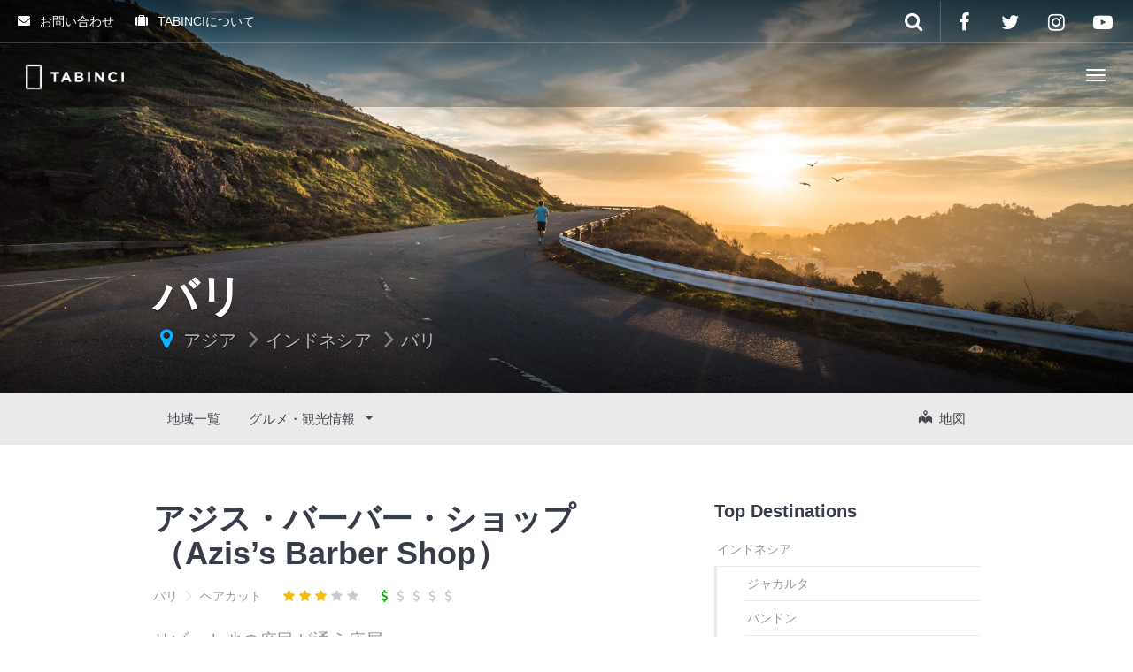

--- FILE ---
content_type: text/html; charset=UTF-8
request_url: https://tabinci.jp/travel-directory/aziss-barber-shop/
body_size: 51432
content:
<!DOCTYPE html>
<html lang="ja" >
<head>
	<meta charset="UTF-8">
	<meta http-equiv="X-UA-Compatible" content="IE=edge">
	<meta name="viewport" content="width=device-width, initial-scale=1">
	<title>アジス・バーバー・ショップ（Azis&#039;s Barber Shop） - TABINCI</title>
	<link rel="profile" href="http://gmpg.org/xfn/11">
	<link rel="pingback" href="https://tabinci.jp/xmlrpc.php">
	<link rel="shortcut icon" href="http://tabinci.jp/wp-content/uploads/2024/09/Logo.png">
	<link rel="apple-touch-icon-precomposed" href="http://tabinci.jp/wp-content/uploads/2024/09/Logo.png">
	<meta name='robots' content='index, follow, max-image-preview:large, max-snippet:-1, max-video-preview:-1' />
	<style>img:is([sizes="auto" i], [sizes^="auto," i]) { contain-intrinsic-size: 3000px 1500px }</style>
	
	<!-- This site is optimized with the Yoast SEO plugin v24.8 - https://yoast.com/wordpress/plugins/seo/ -->
	<link rel="canonical" href="https://tabinci.jp/travel-directory/aziss-barber-shop/" />
	<meta property="og:locale" content="ja_JP" />
	<meta property="og:type" content="article" />
	<meta property="og:title" content="アジス・バーバー・ショップ（Azis&#039;s Barber Shop） - TABINCI" />
	<meta property="og:description" content="ポイント 表戸が無い開放的な店構え。バイクを乗り付ける若者や中年男性が椅子に座って待っている。店主一人で切り盛りしている &hellip;" />
	<meta property="og:url" content="https://tabinci.jp/travel-directory/aziss-barber-shop/" />
	<meta property="og:site_name" content="TABINCI" />
	<meta property="article:publisher" content="https://www.facebook.com/TabinciJP" />
	<meta name="twitter:card" content="summary_large_image" />
	<meta name="twitter:site" content="@TabinciJP" />
	<script type="application/ld+json" class="yoast-schema-graph">{"@context":"https://schema.org","@graph":[{"@type":"WebPage","@id":"https://tabinci.jp/travel-directory/aziss-barber-shop/","url":"https://tabinci.jp/travel-directory/aziss-barber-shop/","name":"アジス・バーバー・ショップ（Azis's Barber Shop） - TABINCI","isPartOf":{"@id":"https://tabinci.jp/#website"},"datePublished":"2023-09-10T12:12:59+00:00","breadcrumb":{"@id":"https://tabinci.jp/travel-directory/aziss-barber-shop/#breadcrumb"},"inLanguage":"ja","potentialAction":[{"@type":"ReadAction","target":["https://tabinci.jp/travel-directory/aziss-barber-shop/"]}]},{"@type":"BreadcrumbList","@id":"https://tabinci.jp/travel-directory/aziss-barber-shop/#breadcrumb","itemListElement":[{"@type":"ListItem","position":1,"name":"ホーム","item":"https://tabinci.jp/"},{"@type":"ListItem","position":2,"name":"アジス・バーバー・ショップ（Azis&#8217;s Barber Shop）"}]},{"@type":"WebSite","@id":"https://tabinci.jp/#website","url":"https://tabinci.jp/","name":"TABINCI","description":"旅をデザインするすべての旅人へ","publisher":{"@id":"https://tabinci.jp/#organization"},"potentialAction":[{"@type":"SearchAction","target":{"@type":"EntryPoint","urlTemplate":"https://tabinci.jp/?s={search_term_string}"},"query-input":{"@type":"PropertyValueSpecification","valueRequired":true,"valueName":"search_term_string"}}],"inLanguage":"ja"},{"@type":"Organization","@id":"https://tabinci.jp/#organization","name":"TABINCI","url":"https://tabinci.jp/","logo":{"@type":"ImageObject","inLanguage":"ja","@id":"https://tabinci.jp/#/schema/logo/image/","url":"https://tabinci.jp/wp-content/uploads/2017/04/logo-symbol-complex-colors.png","contentUrl":"https://tabinci.jp/wp-content/uploads/2017/04/logo-symbol-complex-colors.png","width":1024,"height":565,"caption":"TABINCI"},"image":{"@id":"https://tabinci.jp/#/schema/logo/image/"},"sameAs":["https://www.facebook.com/TabinciJP","https://x.com/TabinciJP","https://www.instagram.com/tabincijp/","https://www.youtube.com/@TabinciJP"]}]}</script>
	<!-- / Yoast SEO plugin. -->


<link rel='dns-prefetch' href='//cdnjs.cloudflare.com' />
<link rel='dns-prefetch' href='//maps.googleapis.com' />
<link rel='dns-prefetch' href='//www.googletagmanager.com' />
<link rel='dns-prefetch' href='//pagead2.googlesyndication.com' />
<link rel="alternate" type="application/rss+xml" title="TABINCI &raquo; フィード" href="https://tabinci.jp/feed/" />
<link rel="alternate" type="application/rss+xml" title="TABINCI &raquo; コメントフィード" href="https://tabinci.jp/comments/feed/" />
<script type="text/javascript">
/* <![CDATA[ */
window._wpemojiSettings = {"baseUrl":"https:\/\/s.w.org\/images\/core\/emoji\/15.0.3\/72x72\/","ext":".png","svgUrl":"https:\/\/s.w.org\/images\/core\/emoji\/15.0.3\/svg\/","svgExt":".svg","source":{"concatemoji":"https:\/\/tabinci.jp\/wp-includes\/js\/wp-emoji-release.min.js?ver=6.7.4"}};
/*! This file is auto-generated */
!function(i,n){var o,s,e;function c(e){try{var t={supportTests:e,timestamp:(new Date).valueOf()};sessionStorage.setItem(o,JSON.stringify(t))}catch(e){}}function p(e,t,n){e.clearRect(0,0,e.canvas.width,e.canvas.height),e.fillText(t,0,0);var t=new Uint32Array(e.getImageData(0,0,e.canvas.width,e.canvas.height).data),r=(e.clearRect(0,0,e.canvas.width,e.canvas.height),e.fillText(n,0,0),new Uint32Array(e.getImageData(0,0,e.canvas.width,e.canvas.height).data));return t.every(function(e,t){return e===r[t]})}function u(e,t,n){switch(t){case"flag":return n(e,"\ud83c\udff3\ufe0f\u200d\u26a7\ufe0f","\ud83c\udff3\ufe0f\u200b\u26a7\ufe0f")?!1:!n(e,"\ud83c\uddfa\ud83c\uddf3","\ud83c\uddfa\u200b\ud83c\uddf3")&&!n(e,"\ud83c\udff4\udb40\udc67\udb40\udc62\udb40\udc65\udb40\udc6e\udb40\udc67\udb40\udc7f","\ud83c\udff4\u200b\udb40\udc67\u200b\udb40\udc62\u200b\udb40\udc65\u200b\udb40\udc6e\u200b\udb40\udc67\u200b\udb40\udc7f");case"emoji":return!n(e,"\ud83d\udc26\u200d\u2b1b","\ud83d\udc26\u200b\u2b1b")}return!1}function f(e,t,n){var r="undefined"!=typeof WorkerGlobalScope&&self instanceof WorkerGlobalScope?new OffscreenCanvas(300,150):i.createElement("canvas"),a=r.getContext("2d",{willReadFrequently:!0}),o=(a.textBaseline="top",a.font="600 32px Arial",{});return e.forEach(function(e){o[e]=t(a,e,n)}),o}function t(e){var t=i.createElement("script");t.src=e,t.defer=!0,i.head.appendChild(t)}"undefined"!=typeof Promise&&(o="wpEmojiSettingsSupports",s=["flag","emoji"],n.supports={everything:!0,everythingExceptFlag:!0},e=new Promise(function(e){i.addEventListener("DOMContentLoaded",e,{once:!0})}),new Promise(function(t){var n=function(){try{var e=JSON.parse(sessionStorage.getItem(o));if("object"==typeof e&&"number"==typeof e.timestamp&&(new Date).valueOf()<e.timestamp+604800&&"object"==typeof e.supportTests)return e.supportTests}catch(e){}return null}();if(!n){if("undefined"!=typeof Worker&&"undefined"!=typeof OffscreenCanvas&&"undefined"!=typeof URL&&URL.createObjectURL&&"undefined"!=typeof Blob)try{var e="postMessage("+f.toString()+"("+[JSON.stringify(s),u.toString(),p.toString()].join(",")+"));",r=new Blob([e],{type:"text/javascript"}),a=new Worker(URL.createObjectURL(r),{name:"wpTestEmojiSupports"});return void(a.onmessage=function(e){c(n=e.data),a.terminate(),t(n)})}catch(e){}c(n=f(s,u,p))}t(n)}).then(function(e){for(var t in e)n.supports[t]=e[t],n.supports.everything=n.supports.everything&&n.supports[t],"flag"!==t&&(n.supports.everythingExceptFlag=n.supports.everythingExceptFlag&&n.supports[t]);n.supports.everythingExceptFlag=n.supports.everythingExceptFlag&&!n.supports.flag,n.DOMReady=!1,n.readyCallback=function(){n.DOMReady=!0}}).then(function(){return e}).then(function(){var e;n.supports.everything||(n.readyCallback(),(e=n.source||{}).concatemoji?t(e.concatemoji):e.wpemoji&&e.twemoji&&(t(e.twemoji),t(e.wpemoji)))}))}((window,document),window._wpemojiSettings);
/* ]]> */
</script>
<link rel='stylesheet' id='destinations-icons-css' href='https://tabinci.jp/wp-content/plugins/destinations/assets/css/destinations-font.css?ver=6.7.4' type='text/css' media='all' />
<link rel='stylesheet' id='details-css-css' href='https://tabinci.jp/wp-content/plugins/destinations/assets/css/destinations.css?ver=6.7.4' type='text/css' media='all' />
<link rel='stylesheet' id='font-awesome-css' href='//cdnjs.cloudflare.com/ajax/libs/font-awesome/4.7.0/css/font-awesome.min.css?ver=4.7.0' type='text/css' media='all' />
<style id='wp-emoji-styles-inline-css' type='text/css'>

	img.wp-smiley, img.emoji {
		display: inline !important;
		border: none !important;
		box-shadow: none !important;
		height: 1em !important;
		width: 1em !important;
		margin: 0 0.07em !important;
		vertical-align: -0.1em !important;
		background: none !important;
		padding: 0 !important;
	}
</style>
<link rel='stylesheet' id='wp-block-library-css' href='https://tabinci.jp/wp-includes/css/dist/block-library/style.min.css?ver=6.7.4' type='text/css' media='all' />
<style id='classic-theme-styles-inline-css' type='text/css'>
/*! This file is auto-generated */
.wp-block-button__link{color:#fff;background-color:#32373c;border-radius:9999px;box-shadow:none;text-decoration:none;padding:calc(.667em + 2px) calc(1.333em + 2px);font-size:1.125em}.wp-block-file__button{background:#32373c;color:#fff;text-decoration:none}
</style>
<style id='global-styles-inline-css' type='text/css'>
:root{--wp--preset--aspect-ratio--square: 1;--wp--preset--aspect-ratio--4-3: 4/3;--wp--preset--aspect-ratio--3-4: 3/4;--wp--preset--aspect-ratio--3-2: 3/2;--wp--preset--aspect-ratio--2-3: 2/3;--wp--preset--aspect-ratio--16-9: 16/9;--wp--preset--aspect-ratio--9-16: 9/16;--wp--preset--color--black: #000000;--wp--preset--color--cyan-bluish-gray: #abb8c3;--wp--preset--color--white: #ffffff;--wp--preset--color--pale-pink: #f78da7;--wp--preset--color--vivid-red: #cf2e2e;--wp--preset--color--luminous-vivid-orange: #ff6900;--wp--preset--color--luminous-vivid-amber: #fcb900;--wp--preset--color--light-green-cyan: #7bdcb5;--wp--preset--color--vivid-green-cyan: #00d084;--wp--preset--color--pale-cyan-blue: #8ed1fc;--wp--preset--color--vivid-cyan-blue: #0693e3;--wp--preset--color--vivid-purple: #9b51e0;--wp--preset--gradient--vivid-cyan-blue-to-vivid-purple: linear-gradient(135deg,rgba(6,147,227,1) 0%,rgb(155,81,224) 100%);--wp--preset--gradient--light-green-cyan-to-vivid-green-cyan: linear-gradient(135deg,rgb(122,220,180) 0%,rgb(0,208,130) 100%);--wp--preset--gradient--luminous-vivid-amber-to-luminous-vivid-orange: linear-gradient(135deg,rgba(252,185,0,1) 0%,rgba(255,105,0,1) 100%);--wp--preset--gradient--luminous-vivid-orange-to-vivid-red: linear-gradient(135deg,rgba(255,105,0,1) 0%,rgb(207,46,46) 100%);--wp--preset--gradient--very-light-gray-to-cyan-bluish-gray: linear-gradient(135deg,rgb(238,238,238) 0%,rgb(169,184,195) 100%);--wp--preset--gradient--cool-to-warm-spectrum: linear-gradient(135deg,rgb(74,234,220) 0%,rgb(151,120,209) 20%,rgb(207,42,186) 40%,rgb(238,44,130) 60%,rgb(251,105,98) 80%,rgb(254,248,76) 100%);--wp--preset--gradient--blush-light-purple: linear-gradient(135deg,rgb(255,206,236) 0%,rgb(152,150,240) 100%);--wp--preset--gradient--blush-bordeaux: linear-gradient(135deg,rgb(254,205,165) 0%,rgb(254,45,45) 50%,rgb(107,0,62) 100%);--wp--preset--gradient--luminous-dusk: linear-gradient(135deg,rgb(255,203,112) 0%,rgb(199,81,192) 50%,rgb(65,88,208) 100%);--wp--preset--gradient--pale-ocean: linear-gradient(135deg,rgb(255,245,203) 0%,rgb(182,227,212) 50%,rgb(51,167,181) 100%);--wp--preset--gradient--electric-grass: linear-gradient(135deg,rgb(202,248,128) 0%,rgb(113,206,126) 100%);--wp--preset--gradient--midnight: linear-gradient(135deg,rgb(2,3,129) 0%,rgb(40,116,252) 100%);--wp--preset--font-size--small: 13px;--wp--preset--font-size--medium: 20px;--wp--preset--font-size--large: 36px;--wp--preset--font-size--x-large: 42px;--wp--preset--spacing--20: 0.44rem;--wp--preset--spacing--30: 0.67rem;--wp--preset--spacing--40: 1rem;--wp--preset--spacing--50: 1.5rem;--wp--preset--spacing--60: 2.25rem;--wp--preset--spacing--70: 3.38rem;--wp--preset--spacing--80: 5.06rem;--wp--preset--shadow--natural: 6px 6px 9px rgba(0, 0, 0, 0.2);--wp--preset--shadow--deep: 12px 12px 50px rgba(0, 0, 0, 0.4);--wp--preset--shadow--sharp: 6px 6px 0px rgba(0, 0, 0, 0.2);--wp--preset--shadow--outlined: 6px 6px 0px -3px rgba(255, 255, 255, 1), 6px 6px rgba(0, 0, 0, 1);--wp--preset--shadow--crisp: 6px 6px 0px rgba(0, 0, 0, 1);}:where(.is-layout-flex){gap: 0.5em;}:where(.is-layout-grid){gap: 0.5em;}body .is-layout-flex{display: flex;}.is-layout-flex{flex-wrap: wrap;align-items: center;}.is-layout-flex > :is(*, div){margin: 0;}body .is-layout-grid{display: grid;}.is-layout-grid > :is(*, div){margin: 0;}:where(.wp-block-columns.is-layout-flex){gap: 2em;}:where(.wp-block-columns.is-layout-grid){gap: 2em;}:where(.wp-block-post-template.is-layout-flex){gap: 1.25em;}:where(.wp-block-post-template.is-layout-grid){gap: 1.25em;}.has-black-color{color: var(--wp--preset--color--black) !important;}.has-cyan-bluish-gray-color{color: var(--wp--preset--color--cyan-bluish-gray) !important;}.has-white-color{color: var(--wp--preset--color--white) !important;}.has-pale-pink-color{color: var(--wp--preset--color--pale-pink) !important;}.has-vivid-red-color{color: var(--wp--preset--color--vivid-red) !important;}.has-luminous-vivid-orange-color{color: var(--wp--preset--color--luminous-vivid-orange) !important;}.has-luminous-vivid-amber-color{color: var(--wp--preset--color--luminous-vivid-amber) !important;}.has-light-green-cyan-color{color: var(--wp--preset--color--light-green-cyan) !important;}.has-vivid-green-cyan-color{color: var(--wp--preset--color--vivid-green-cyan) !important;}.has-pale-cyan-blue-color{color: var(--wp--preset--color--pale-cyan-blue) !important;}.has-vivid-cyan-blue-color{color: var(--wp--preset--color--vivid-cyan-blue) !important;}.has-vivid-purple-color{color: var(--wp--preset--color--vivid-purple) !important;}.has-black-background-color{background-color: var(--wp--preset--color--black) !important;}.has-cyan-bluish-gray-background-color{background-color: var(--wp--preset--color--cyan-bluish-gray) !important;}.has-white-background-color{background-color: var(--wp--preset--color--white) !important;}.has-pale-pink-background-color{background-color: var(--wp--preset--color--pale-pink) !important;}.has-vivid-red-background-color{background-color: var(--wp--preset--color--vivid-red) !important;}.has-luminous-vivid-orange-background-color{background-color: var(--wp--preset--color--luminous-vivid-orange) !important;}.has-luminous-vivid-amber-background-color{background-color: var(--wp--preset--color--luminous-vivid-amber) !important;}.has-light-green-cyan-background-color{background-color: var(--wp--preset--color--light-green-cyan) !important;}.has-vivid-green-cyan-background-color{background-color: var(--wp--preset--color--vivid-green-cyan) !important;}.has-pale-cyan-blue-background-color{background-color: var(--wp--preset--color--pale-cyan-blue) !important;}.has-vivid-cyan-blue-background-color{background-color: var(--wp--preset--color--vivid-cyan-blue) !important;}.has-vivid-purple-background-color{background-color: var(--wp--preset--color--vivid-purple) !important;}.has-black-border-color{border-color: var(--wp--preset--color--black) !important;}.has-cyan-bluish-gray-border-color{border-color: var(--wp--preset--color--cyan-bluish-gray) !important;}.has-white-border-color{border-color: var(--wp--preset--color--white) !important;}.has-pale-pink-border-color{border-color: var(--wp--preset--color--pale-pink) !important;}.has-vivid-red-border-color{border-color: var(--wp--preset--color--vivid-red) !important;}.has-luminous-vivid-orange-border-color{border-color: var(--wp--preset--color--luminous-vivid-orange) !important;}.has-luminous-vivid-amber-border-color{border-color: var(--wp--preset--color--luminous-vivid-amber) !important;}.has-light-green-cyan-border-color{border-color: var(--wp--preset--color--light-green-cyan) !important;}.has-vivid-green-cyan-border-color{border-color: var(--wp--preset--color--vivid-green-cyan) !important;}.has-pale-cyan-blue-border-color{border-color: var(--wp--preset--color--pale-cyan-blue) !important;}.has-vivid-cyan-blue-border-color{border-color: var(--wp--preset--color--vivid-cyan-blue) !important;}.has-vivid-purple-border-color{border-color: var(--wp--preset--color--vivid-purple) !important;}.has-vivid-cyan-blue-to-vivid-purple-gradient-background{background: var(--wp--preset--gradient--vivid-cyan-blue-to-vivid-purple) !important;}.has-light-green-cyan-to-vivid-green-cyan-gradient-background{background: var(--wp--preset--gradient--light-green-cyan-to-vivid-green-cyan) !important;}.has-luminous-vivid-amber-to-luminous-vivid-orange-gradient-background{background: var(--wp--preset--gradient--luminous-vivid-amber-to-luminous-vivid-orange) !important;}.has-luminous-vivid-orange-to-vivid-red-gradient-background{background: var(--wp--preset--gradient--luminous-vivid-orange-to-vivid-red) !important;}.has-very-light-gray-to-cyan-bluish-gray-gradient-background{background: var(--wp--preset--gradient--very-light-gray-to-cyan-bluish-gray) !important;}.has-cool-to-warm-spectrum-gradient-background{background: var(--wp--preset--gradient--cool-to-warm-spectrum) !important;}.has-blush-light-purple-gradient-background{background: var(--wp--preset--gradient--blush-light-purple) !important;}.has-blush-bordeaux-gradient-background{background: var(--wp--preset--gradient--blush-bordeaux) !important;}.has-luminous-dusk-gradient-background{background: var(--wp--preset--gradient--luminous-dusk) !important;}.has-pale-ocean-gradient-background{background: var(--wp--preset--gradient--pale-ocean) !important;}.has-electric-grass-gradient-background{background: var(--wp--preset--gradient--electric-grass) !important;}.has-midnight-gradient-background{background: var(--wp--preset--gradient--midnight) !important;}.has-small-font-size{font-size: var(--wp--preset--font-size--small) !important;}.has-medium-font-size{font-size: var(--wp--preset--font-size--medium) !important;}.has-large-font-size{font-size: var(--wp--preset--font-size--large) !important;}.has-x-large-font-size{font-size: var(--wp--preset--font-size--x-large) !important;}
:where(.wp-block-post-template.is-layout-flex){gap: 1.25em;}:where(.wp-block-post-template.is-layout-grid){gap: 1.25em;}
:where(.wp-block-columns.is-layout-flex){gap: 2em;}:where(.wp-block-columns.is-layout-grid){gap: 2em;}
:root :where(.wp-block-pullquote){font-size: 1.5em;line-height: 1.6;}
</style>
<link rel='stylesheet' id='owl-carousel-css' href='https://tabinci.jp/wp-content/themes/tabinci/assets/css/owl-carousel.css?ver=6.7.4' type='text/css' media='all' />
<link rel='stylesheet' id='theme-bootstrap-css' href='https://tabinci.jp/wp-content/themes/tabinci/assets/css/bootstrap.min.css?ver=6.7.4' type='text/css' media='all' />
<link rel='stylesheet' id='theme-style-css' href='https://tabinci.jp/wp-content/themes/tabinci/style.css?ver=6.7.4' type='text/css' media='all' />
<style id='theme-style-inline-css' type='text/css'>
body { font-family: Lato, Hiragino Kaku Gothic Pro, Meiryo, Osaka, MS PGothic, sans-serif;font-weight: 400,700;font-size: 15px;color: #222324; }.guide-list-item .media-body .media-heading a, .page-box .entry-title, .card-details .card-title a, .icon-meta i { color: #363c48; }h1, h2, h3, h4, h5, h6, .h1, .h2, .h3, .h4, .h5, .h6, .search-result .search-title, .widget-title { font-family: Lato, Hiragino Kaku Gothic Pro, Meiryo, Osaka, MS PGothic, sans-serif;font-weight: 600,400,700;color: #363c48; }/*Adjusting Fonts*/
.lead{
    font-size: 20px;
}
.blog-posts-alt article.post .entry-header h1, .blog-posts-alt article.post .entry-header h2 {
    font-size: 24px;
}
.blog-posts-alt article.post .entry-content {
    font-size: 15px;
}
h1.entry-title, h1.page-title {
    font-size: 36px;
}
.hero .intro-title {
    font-size: 50px;
}
.btn-sm, .btn-group-sm>.btn, .btn-group-sm>button, .btn-group-sm>input[type='button'], .btn-group-sm>input[type='submit'] {
    font-size: 13px;
}

.infobox-destination {
    font-family: Lato, Hiragino Kaku Gothic Pro, Meiryo, Osaka, MS PGothic, sans-serif;
}
button.navi {
    font-weight: bold;
    padding: 10px 20px;
    background-color: #95979c;
    color: #fff;
    margin: 10px;
    box-shadow: none;
    font-size: 15px;
}
 
button.navi:hover {
    background-color: #2a7fa6;
    color: #fff;
}
/*Font Awesome*/
.fa-lightbulb-o {
    width: 20px;
    margin-right: 10px;
}
.fa-hand-o-right {
    margin-right: 10px;
}
.fa-car {
    margin-right: 10px;
}
.fa-blind {
    margin-right: 10px;
}
.fa-subway {
    margin-right: 10px;
}
.fa-external-link {
    margin-right: 5px;
}
.fa-pencil{
    margin-right: 10px;
}
.fa-user-o{
    margin-right: 10px;
}
/**Plugin**/
/*reCaptcha*/
div.anr_captcha_field {
margin: 0 0 20.8px;
}																														
</style>
<style id='akismet-widget-style-inline-css' type='text/css'>

			.a-stats {
				--akismet-color-mid-green: #357b49;
				--akismet-color-white: #fff;
				--akismet-color-light-grey: #f6f7f7;

				max-width: 350px;
				width: auto;
			}

			.a-stats * {
				all: unset;
				box-sizing: border-box;
			}

			.a-stats strong {
				font-weight: 600;
			}

			.a-stats a.a-stats__link,
			.a-stats a.a-stats__link:visited,
			.a-stats a.a-stats__link:active {
				background: var(--akismet-color-mid-green);
				border: none;
				box-shadow: none;
				border-radius: 8px;
				color: var(--akismet-color-white);
				cursor: pointer;
				display: block;
				font-family: -apple-system, BlinkMacSystemFont, 'Segoe UI', 'Roboto', 'Oxygen-Sans', 'Ubuntu', 'Cantarell', 'Helvetica Neue', sans-serif;
				font-weight: 500;
				padding: 12px;
				text-align: center;
				text-decoration: none;
				transition: all 0.2s ease;
			}

			/* Extra specificity to deal with TwentyTwentyOne focus style */
			.widget .a-stats a.a-stats__link:focus {
				background: var(--akismet-color-mid-green);
				color: var(--akismet-color-white);
				text-decoration: none;
			}

			.a-stats a.a-stats__link:hover {
				filter: brightness(110%);
				box-shadow: 0 4px 12px rgba(0, 0, 0, 0.06), 0 0 2px rgba(0, 0, 0, 0.16);
			}

			.a-stats .count {
				color: var(--akismet-color-white);
				display: block;
				font-size: 1.5em;
				line-height: 1.4;
				padding: 0 13px;
				white-space: nowrap;
			}
		
</style>
<link rel='stylesheet' id='dashicons-css' href='https://tabinci.jp/wp-includes/css/dashicons.min.css?ver=6.7.4' type='text/css' media='all' />
<link rel='stylesheet' id='thickbox-css' href='https://tabinci.jp/wp-includes/js/thickbox/thickbox.css?ver=6.7.4' type='text/css' media='all' />
<link rel='stylesheet' id='amazonjs-css' href='https://tabinci.jp/wp-content/plugins/amazonjs/css/amazonjs.css?ver=0.10' type='text/css' media='all' />
<script type="text/javascript" src="https://tabinci.jp/wp-includes/js/jquery/jquery.min.js?ver=3.7.1" id="jquery-core-js"></script>
<script type="text/javascript" src="https://tabinci.jp/wp-includes/js/jquery/jquery-migrate.min.js?ver=3.4.1" id="jquery-migrate-js"></script>
<!--[if lt IE 9]>
<script type="text/javascript" src="//cdnjs.cloudflare.com/ajax/libs/html5shiv/3.7.2/html5shiv-printshiv.min.js?ver=6.7.4" id="theme-html5shiv-js"></script>
<![endif]-->
<!--[if lt IE 9]>
<script type="text/javascript" src="//cdnjs.cloudflare.com/ajax/libs/respond.js/1.4.2/respond.min.js?ver=6.7.4" id="theme-respondjs-js"></script>
<![endif]-->
<script type="text/javascript" src="https://tabinci.jp/wp-content/themes/tabinci/assets/js/ie10-viewport-bug-workaround.js?ver=1" id="theme-ie10-viewport-bug-js"></script>
<script type="text/javascript" src="https://maps.googleapis.com/maps/api/js?v=3&amp;key=AIzaSyBHL5jE0NPnQWUbHIbamkqCIQvkOtDoqVI&amp;language=ja&amp;ver=6.7.4" id="google-maps-js"></script>
<script type="text/javascript" src="https://tabinci.jp/wp-content/plugins/destinations/assets/js/infobox.js?ver=6.7.4" id="info-box-js"></script>

<!-- Site Kit によって追加された Google タグ（gtag.js）スニペット -->
<!-- Google アナリティクス スニペット (Site Kit が追加) -->
<script type="text/javascript" src="https://www.googletagmanager.com/gtag/js?id=GT-PJSZMBG" id="google_gtagjs-js" async></script>
<script type="text/javascript" id="google_gtagjs-js-after">
/* <![CDATA[ */
window.dataLayer = window.dataLayer || [];function gtag(){dataLayer.push(arguments);}
gtag("set","linker",{"domains":["tabinci.jp"]});
gtag("js", new Date());
gtag("set", "developer_id.dZTNiMT", true);
gtag("config", "GT-PJSZMBG");
/* ]]> */
</script>
<link rel="https://api.w.org/" href="https://tabinci.jp/wp-json/" /><link rel="EditURI" type="application/rsd+xml" title="RSD" href="https://tabinci.jp/xmlrpc.php?rsd" />
<meta name="generator" content="WordPress 6.7.4" />
<link rel='shortlink' href='https://tabinci.jp/?p=2851' />
<link rel="alternate" type="application/json+oembed" href="https://tabinci.jp/wp-json/oembed/1.0/embed?url=https%3A%2F%2Ftabinci.jp%2Ftravel-directory%2Faziss-barber-shop%2F" />
<link rel="alternate" type="text/xml+oembed" href="https://tabinci.jp/wp-json/oembed/1.0/embed?url=https%3A%2F%2Ftabinci.jp%2Ftravel-directory%2Faziss-barber-shop%2F&#038;format=xml" />
<meta name="generator" content="Site Kit by Google 1.170.0" />
<!-- Site Kit が追加した Google AdSense メタタグ -->
<meta name="google-adsense-platform-account" content="ca-host-pub-2644536267352236">
<meta name="google-adsense-platform-domain" content="sitekit.withgoogle.com">
<!-- Site Kit が追加した End Google AdSense メタタグ -->
<style type="text/css">.recentcomments a{display:inline !important;padding:0 !important;margin:0 !important;}</style><link rel='canonical' href='https://tabinci.jp/travel-directory/aziss-barber-shop/' />

<!-- Google AdSense スニペット (Site Kit が追加) -->
<script type="text/javascript" async="async" src="https://pagead2.googlesyndication.com/pagead/js/adsbygoogle.js?client=ca-pub-3189818062483601&amp;host=ca-host-pub-2644536267352236" crossorigin="anonymous"></script>

<!-- (ここまで) Google AdSense スニペット (Site Kit が追加) -->
<link rel="icon" href="https://tabinci.jp/wp-content/uploads/2024/09/cropped-Logoo-32x32.jpg" sizes="32x32" />
<link rel="icon" href="https://tabinci.jp/wp-content/uploads/2024/09/cropped-Logoo-192x192.jpg" sizes="192x192" />
<link rel="apple-touch-icon" href="https://tabinci.jp/wp-content/uploads/2024/09/cropped-Logoo-180x180.jpg" />
<meta name="msapplication-TileImage" content="https://tabinci.jp/wp-content/uploads/2024/09/cropped-Logoo-270x270.jpg" />
</head>

<body class="travel-directory-template-default single single-travel-directory postid-2851">
	
	<div id="top"></div>

	<!-- Navigation (main menu)
	================================================== -->
	<div class="navbar-wrapper">
		<header class="navbar navbar-default navbar-fixed-top" id="MainMenu" role="navigation">
			<div class="navbar-extra-top clearfix">
				<div class="navbar container-fluid">
					<ul id="menu-top-bar-menu" class="nav navbar-nav navbar-left"><li id="menu-item-705" class="menu-item menu-item-type-post_type menu-item-object-page menu-item-705"><a href="https://tabinci.jp/contact/" title="Contact Us"><i class="fa fa-envelope"></i> お問い合わせ</a></li>
<li id="menu-item-692" class="menu-item menu-item-type-post_type menu-item-object-page menu-item-692"><a href="https://tabinci.jp/about/" title="Join the Explorers!"><i class="fa fa-suitcase "></i> TABINCIについて</a></li>
</ul>					<div class="navbar-top-right">
													<ul class="nav navbar-nav navbar-right">
								<li><a href="https://www.facebook.com/TabinciJP/" target="_blank"><i class="fa fa-facebook fa-fw"></i></a></li><li><a href="https://x.com/TabinciJP" target="_blank"><i class="fa fa-twitter fa-fw"></i></a></li><li><a href="https://www.instagram.com/tabincijp/" target="_blank"><i class="fa fa-instagram fa-fw"></i></a></li><li><a href="https://www.youtube.com/@TabinciJP?sub_confirmation=1" target="_blank"><i class="fa fa-youtube-play fa-fw"></i></a></li>							</ul>
														<form class="navbar-form navbar-right navbar-search" role="search" method="get" action="https://tabinci.jp/">
								<div class="form-group">
									<input type="text" class="form-control" placeholder="" value="" name="s" title="Search for:">
								</div>
								<button type="submit" class="btn btn-default"><span class="fa fa-search"></span></button>
							</form>
												</div>
				</div>
			</div>
			
			<div class="container-fluid collapse-md" id="navbar-main-container">
				<div class="navbar-header">
					<a href="https://tabinci.jp/" title="TABINCI" rel="home" class="navbar-brand">
						<img src="http://tabinci.jp/wp-content/uploads/2024/09/Logoh.png" alt="TABINCI">					</a>
					<button class="navbar-toggle" type="button" data-toggle="collapse" data-target="#navbar-main">
						<span class="icon-bar"></span>
						<span class="icon-bar"></span>
						<span class="icon-bar"></span>
					</button>
				</div>
				
				<nav class="navbar-collapse collapse" id="navbar-main">
					<ul id="menu-main-menu" class="nav navbar-nav navbar-right"><li id="menu-item-812" class="menu-item menu-item-type-post_type menu-item-object-page menu-item-812"><a href="https://tabinci.jp/about/">TABINCIについて</a></li>
<li id="menu-item-676" class="menu-item menu-item-type-custom menu-item-object-custom menu-item-has-children menu-item-676 dropdown show-on-hover"><a href="https://tabinci.jp/destination/" data-toggle="dropdown" class="dropdown-toggle" aria-haspopup="true">地域 <span class="caret"></span></a>
<ul role="menu" class=" dropdown-menu">
	<li id="menu-item-779" class="menu-item menu-item-type-post_type menu-item-object-destination menu-item-779"><a href="https://tabinci.jp/destination/asia/">アジア</a></li>
	<li id="menu-item-989" class="menu-item menu-item-type-post_type menu-item-object-destination menu-item-989"><a href="https://tabinci.jp/destination/europe/">ヨーロッパ</a></li>
</ul>
</li>
</ul>				</nav>
			</div><!-- /.container-fluid -->
		</header>
	</div><!-- /.navbar-wrapper -->


	
<section class="hero small-hero" style="background-color:#6c6e73;background-image:url(https://tabinci.jp/wp-content/uploads/2016/11/photo-1421091242698-34f6ad7fc088.jpg);">
	
<div id="gmap_wrapper" style="position: absolute; bottom: 0; left: 0; width: 100%; height: 100%; -webkit-transition:all 0s linear; -moz-transition:all 0s linear; transition:all 0s linear; z-index:-1;" >
	<div id="map-canvas"  style="width: 100%; height: 100%;"></div>
</div>

	<div class="bg-overlay" style="position:relative;">
		<div class="container" style="" >

			<div class="intro-wrap">
							<h1 class="intro-title">バリ</h1>
								<ul class="breadcrumbs">
					<li class="no-arrow"><i class="icon fa fa-map-marker"></i></li>
					<li><a href="https://tabinci.jp/destination/asia/">アジア</a></li><li><a href="https://tabinci.jp/destination/asia/indonesia/">インドネシア</a></li><li><a href="https://tabinci.jp/destination/asia/indonesia/bali/">バリ</a></li>				</ul>
							</div>
		</div>
	</div>
</section>


	
	
<!-- Sub Navigation
================================================== -->
<div class="sub-nav">
	<div class="navbar navbar-inverse affix-top" id="SubMenu">
		<div class="container">
			<!-- Sub Nav Title -->
			<div class="navbar-header">
				<a href="javascript:void(0)" class="navbar-brand scrollTop"> <i class="fa fa-fw fa-map-marker"></i><span></span></a>
				<input type="hidden" id="destination-the-title" value="バリ" />
				<button type="button" class="navbar-toggle collapsed" data-toggle="collapse" data-target="#navbar-sub">
					<span class="sr-only">Toggle navigation</span>
					<span class="icon-bar"></span>
					<span class="icon-bar"></span>
					<span class="icon-bar"></span>
				</button>
			</div>

			<nav class="navbar-collapse collapse" id="navbar-sub">
				<ul class="nav navbar-nav navbar-left">
									<li><a href="https://tabinci.jp/destinations/bali/places/">地域一覧</a></li>
							<li class="dropdown show-on-hover">
					<a href="https://tabinci.jp/listings/bali/haircut/" class="dropdown-toggle" data-toggle="dropdown">グルメ・観光情報 <span class="caret"></span></a>
					<ul class="dropdown-menu" role="menu">
													<li><a href="https://tabinci.jp/listings/bali/haircut/">ヘアカット</a></li>
													<li><a href="https://tabinci.jp/listings/bali/shop/">ショッピング</a></li>
													<li><a href="https://tabinci.jp/listings/bali/cafe/">カフェ</a></li>
													<li><a href="https://tabinci.jp/listings/bali/spot/">観光スポット</a></li>
													<li><a href="https://tabinci.jp/listings/bali/hotel/">ホテル</a></li>
													<li><a href="https://tabinci.jp/listings/bali/massage/">マッサージ</a></li>
													<li><a href="https://tabinci.jp/listings/bali/restaurant/">レストラン</a></li>
											</ul>
				</li>
							</ul>
				<ul class="nav navbar-nav navbar-right">
					<!-- <li><a href="#"><i class="fa fa-fw fa-location-arrow"></i> Map</a></li> -->
					<!-- <li><a href="#" id="HeaderMapToggle"><i class="fa fa-fw fa-location-arrow"></i> Map</a></li> -->
											<li><a href="#" id="HeaderMapToggle" data-toggle="tooltip" title="地図を表示"><i class="dest-icon-map-w-pin"></i>&nbsp; 地図</a></li>
									</ul>
			</nav>
		</div> <!-- /.container -->
	</div>
</div><!-- /.sub-nav -->

	<!-- Main Section
	================================================== -->
	<section class="main">
		<div class="container">
			<div class="row">
									<div class="col-sm-12 col-fixed-content">

						<h1 class="page-title">アジス・バーバー・ショップ（Azis&#8217;s Barber Shop）</h1>
												<ul class="breadcrumbs local-path">
							<li><a href="https://tabinci.jp/destination/asia/indonesia/bali/">バリ</a></li>
							<li class="no-arrow"><a href="https://tabinci.jp/listings/bali/haircut/">ヘアカット</a></li>
							<li class="no-arrow"> </li>
																<li class="no-arrow">
										<span class="rating rating-star">
											<div class="ratebox " data-id="-star" data-rating="3" data-state="rated"></div>
											<input type="hidden" class="rate-class"  value="fa fa-star">
											<input type="hidden" class="rate-color"  value="#fcbf07">
											<input type="hidden" class="rating-is-front"  value="true">
										</span>
									</li>
																		<li class="no-arrow">
										<span class="rating rating-usd">
											<div class="ratebox " data-id="-usd" data-rating="1" data-state="rated"></div>
											<input type="hidden" class="rate-class"  value="fa fa-usd">
											<input type="hidden" class="rate-color"  value="#0faf0f">
											<input type="hidden" class="rating-is-front"  value="true">
										</span>
									</li>
															</ul>

						<p class="lead">リゾート地の庶民が通う床屋。</p>

						<div class="row">
							<div class="col-sm-12 col-lg-8">
								<figure class="entry-thumbnail">
																	</figure>

																	<div class="hidden-lg">
										<aside class="snapshot">
											<h5>Address</h5><p>Jalan Pratama No.7 Tanjung Benoa, Benoa, Nusa Dua, Kabupaten Badung, Bali</p><h5>Style</h5><p>床屋</p><h5>Drive</h5><p><a href="https://www.google.com/maps/dir/?api=1&amp;destination=Azis's+Barber+Shop+Bali&amp;travelmode=driving" target="_blank">車での道順</a></p><h5>Walk</h5><p><a href="https://www.google.com/maps/dir/?api=1&amp;destination=Azis's+Barber+Shop+Bali&amp;travelmode=walking" target="_blank">徒歩での道順</a></p><h5>Train</h5><p><a href="https://www.google.com/maps/dir/?api=1&amp;destination=Azis's+Barber+Shop+Bali&amp;travelmode=transit" target="_blank">電車での道順</a></p>										</aside>
									</div>
									
								<div class="entry-content">
									<h4><i class="fa fa-lightbulb-o" aria-hidden="true"></i>ポイント</h4>
<p>表戸が無い開放的な店構え。バイクを乗り付ける若者や中年男性が椅子に座って待っている。店主一人で切り盛りしているにも関わらず回転が早く、10分に一人くらいのペースで仕上げていく。価格は庶民価格で文句はつけられない出来。店主はジャワ島中部ソロ出身。</p>
<h4><i class="fa fa-hand-o-right" aria-hidden="true"></i>アクセス</h4>
<p><center><iframe src="https://www.google.com/maps/embed?pb=!1m14!1m8!1m3!1d15771.524797822602!2d115.2234141!3d-8.7972306!3m2!1i1024!2i768!4f13.1!3m3!1m2!1s0x2dd243fb47eaa601%3A0xc11a7b702573e9cc!2sAzis&#39;s%20Barber%20Shop!5e0!3m2!1sen!2sjp!4v1694347835371!5m2!1sen!2sjp" width="600" height="450" style="border:0;" allowfullscreen="" loading="lazy" referrerpolicy="no-referrer-when-downgrade"></iframe></center><center><a href="https://www.google.com/maps/dir/?api=1&amp;destination=Azis's+Barber+Shop+Bali;travelmode=driving" target="_blank" rel="noopener"><button class="navi"><i class="fa fa-car" aria-hidden="true"></i>車での道順</button></a><a href="https://www.google.com/maps/dir/?api=1&amp;destination=Azis's+Barber+Shop+Bali;travelmode=walking" target="_blank" rel="noopener"><button class="navi"><i class="fa fa-blind" aria-hidden="true"></i>徒歩での道順</button></a><a href="https://www.google.com/maps/dir/?api=1&amp;destination=Azis's+Barber+Shop+Bali;travelmode=transit" target="_blank" rel="noopener"><button class="navi"><i class="fa fa-subway" aria-hidden="true"></i>電車での道順</button></a></center></p>
								</div>
							</div>

															<div class="visible-lg-block col-lg-4">
									<aside class="snapshot">
										<h5>Address</h5><p>Jalan Pratama No.7 Tanjung Benoa, Benoa, Nusa Dua, Kabupaten Badung, Bali</p><h5>Style</h5><p>床屋</p><h5>Drive</h5><p><a href="https://www.google.com/maps/dir/?api=1&amp;destination=Azis's+Barber+Shop+Bali&amp;travelmode=driving" target="_blank">車での道順</a></p><h5>Walk</h5><p><a href="https://www.google.com/maps/dir/?api=1&amp;destination=Azis's+Barber+Shop+Bali&amp;travelmode=walking" target="_blank">徒歩での道順</a></p><h5>Train</h5><p><a href="https://www.google.com/maps/dir/?api=1&amp;destination=Azis's+Barber+Shop+Bali&amp;travelmode=transit" target="_blank">電車での道順</a></p>									</aside>
								</div>
								
						</div>

					</div>

					<div class="col-sm-12 col-fixed-sidebar">
						
<div class="sidebar-padder">
	<aside id="nav_menu-2" class="widget widget_nav_menu"><h3 class="widget-title">Top Destinations</h3><div class="menu-top-destinations-container"><ul id="menu-top-destinations" class="menu"><li id="menu-item-2128" class="menu-item menu-item-type-post_type menu-item-object-destination menu-item-has-children menu-item-2128"><a href="https://tabinci.jp/destination/asia/indonesia/">インドネシア</a>
<ul class="sub-menu">
	<li id="menu-item-2137" class="menu-item menu-item-type-post_type menu-item-object-destination menu-item-2137"><a href="https://tabinci.jp/destination/asia/indonesia/jakarta/">ジャカルタ</a></li>
	<li id="menu-item-2139" class="menu-item menu-item-type-post_type menu-item-object-destination menu-item-2139"><a href="https://tabinci.jp/destination/asia/indonesia/jawabarat/bandung/">バンドン</a></li>
	<li id="menu-item-2729" class="menu-item menu-item-type-post_type menu-item-object-destination menu-item-2729"><a href="https://tabinci.jp/destination/asia/indonesia/jawatimur/malang/">マラン</a></li>
	<li id="menu-item-2730" class="menu-item menu-item-type-post_type menu-item-object-destination menu-item-2730"><a href="https://tabinci.jp/destination/asia/indonesia/jawatimur/surabaya/">スラバヤ</a></li>
	<li id="menu-item-2870" class="menu-item menu-item-type-post_type menu-item-object-destination menu-item-2870"><a href="https://tabinci.jp/destination/asia/indonesia/sulawesiselatan/makassar/">マカッサル</a></li>
	<li id="menu-item-2871" class="menu-item menu-item-type-post_type menu-item-object-destination menu-item-2871"><a href="https://tabinci.jp/destination/asia/indonesia/bali/">バリ</a></li>
	<li id="menu-item-2872" class="menu-item menu-item-type-post_type menu-item-object-destination menu-item-2872"><a href="https://tabinci.jp/destination/asia/indonesia/jawabarat/bogor/">ボゴール</a></li>
</ul>
</li>
<li id="menu-item-2130" class="menu-item menu-item-type-post_type menu-item-object-destination menu-item-has-children menu-item-2130"><a href="https://tabinci.jp/destination/asia/myanmar/">ミャンマー</a>
<ul class="sub-menu">
	<li id="menu-item-2140" class="menu-item menu-item-type-post_type menu-item-object-destination menu-item-2140"><a href="https://tabinci.jp/destination/asia/myanmar/yangon/">ヤンゴン</a></li>
	<li id="menu-item-2131" class="menu-item menu-item-type-post_type menu-item-object-destination menu-item-2131"><a href="https://tabinci.jp/destination/asia/myanmar/shan/">シャン</a></li>
</ul>
</li>
<li id="menu-item-2639" class="menu-item menu-item-type-post_type menu-item-object-destination menu-item-has-children menu-item-2639"><a href="https://tabinci.jp/destination/asia/thailand/">タイ</a>
<ul class="sub-menu">
	<li id="menu-item-2638" class="menu-item menu-item-type-post_type menu-item-object-destination menu-item-2638"><a href="https://tabinci.jp/destination/asia/thailand/bangkok/">バンコク</a></li>
</ul>
</li>
<li id="menu-item-2134" class="menu-item menu-item-type-post_type menu-item-object-destination menu-item-has-children menu-item-2134"><a href="https://tabinci.jp/destination/europe/switzerland/">スイス</a>
<ul class="sub-menu">
	<li id="menu-item-2141" class="menu-item menu-item-type-post_type menu-item-object-destination menu-item-2141"><a href="https://tabinci.jp/destination/europe/switzerland/geneva/">ジュネーブ</a></li>
</ul>
</li>
<li id="menu-item-2135" class="menu-item menu-item-type-post_type menu-item-object-destination menu-item-has-children menu-item-2135"><a href="https://tabinci.jp/destination/europe/germany/">ドイツ</a>
<ul class="sub-menu">
	<li id="menu-item-2143" class="menu-item menu-item-type-post_type menu-item-object-destination menu-item-2143"><a href="https://tabinci.jp/destination/europe/germany/nurnberg/">ニュルンベルク</a></li>
</ul>
</li>
<li id="menu-item-2133" class="menu-item menu-item-type-post_type menu-item-object-destination menu-item-has-children menu-item-2133"><a href="https://tabinci.jp/destination/europe/united-kingdom/">イギリス</a>
<ul class="sub-menu">
	<li id="menu-item-2142" class="menu-item menu-item-type-post_type menu-item-object-destination menu-item-2142"><a href="https://tabinci.jp/destination/europe/united-kingdom/brighton/">ブライトン</a></li>
</ul>
</li>
<li id="menu-item-2375" class="menu-item menu-item-type-post_type menu-item-object-destination menu-item-has-children menu-item-2375"><a href="https://tabinci.jp/destination/asia/japan/">日本</a>
<ul class="sub-menu">
	<li id="menu-item-2374" class="menu-item menu-item-type-post_type menu-item-object-destination menu-item-2374"><a href="https://tabinci.jp/destination/asia/japan/hokkaido/">北海道</a></li>
</ul>
</li>
</ul></div></aside></div><!-- close .sidebar-padder -->					</div><!-- /sidebar -->

				
			</div><!-- /.row -->
		</div>
	</section>


	 


	
	<footer id="footer">
		
			<section class="top-footer regular" style="background-color:#f5f6f6;">
				<div class="container">
					<div class="row">

												<div class="col-lg-9">
							<div class="footer-content-left">
								<p style="font-size: 14px; color: #aaa;"><a href="http://tabinci.jp/about/">TABINCIについて</a>   |   ログイン   |   <a href="http://tabinci.jp/destination/">目的地</a>   |   <a href="http://tabinci.jp/blog/">記事</a>   |   <a href="http://tabinci.jp/contact/">お問い合わせ</a></p>
<p style="font-size: 14px; color: #aaa;">TABINCI（タビンチ）は、世界を旅してレビューする街歩きガイドです。自分だけの旅をデザインするすべての旅人へ送ります。</p>							</div>
						</div>
						
												<div class="col-lg-3">
							<div class="footer-content-right">
								<div style="text-align: right;" class="visible-lg-block"><img src="http://tabinci.jp/wp-content/uploads/2024/09/Logov.png" alt="" width="100" height="100" class="" /></div>							</div>
						</div>
						
					</div>
				</div>
			</section>

		
			<section class="sub-footer" style="background-color:#ededed;">
				<div class="container">	
					<div class="row">
						<div class="col-xs-12">
							<span style="color: #999; font-size: 13px;">Copyright © 2024 TABINCI</span>						</div>
					</div>
				</div>				
			</section>

		
	</footer>

	
			<div class="infobox-wrapper" style="display:none;">
				<div class="infobox-destination">
					<div  id="infobox-destination[2850]">
												<div class="infobox-destination-title">
							<a href="https://tabinci.jp/travel-directory/aziss-barber-shop/">アジス・バーバー・ショップ（Azis&#8217;s Barber Shop）</a>
						</div>
													<div class="infobox-destination-ratings">
											<div class="rating-container">
				<span class="rating rating-star">
					<div class="ratebox " data-id="-star" data-rating="3" data-state="rated"></div>
					<input type="hidden" class="rate-class"  value="fa fa-star">
					<input type="hidden" class="rate-color"  value="#fcbf07">
					<input type="hidden" class="rating-is-front"  value="true">
					<span class="infobox-value-rating">3</span>
				</span>
			</div>
						<div class="rating-container">
				<span class="rating rating-usd">
					<div class="ratebox " data-id="-usd" data-rating="1" data-state="rated"></div>
					<input type="hidden" class="rate-class"  value="fa fa-usd">
					<input type="hidden" class="rate-color"  value="#0faf0f">
					<input type="hidden" class="rating-is-front"  value="true">
					<span class="infobox-value-rating">1</span>
				</span>
			</div>
										</div>
																			<div class="infobox-destination-text">
								<p>リゾート地の庶民が通う床屋。</p>
							</div>
											</div>
				</div>
			</div> <script type="text/javascript" src="https://tabinci.jp/wp-content/plugins/destinations/assets/js/destinations.min.js?ver=6.7.4" id="details-script-js"></script>
<script type="text/javascript" src="https://tabinci.jp/wp-content/themes/tabinci/assets/js/theme-scripts.js?ver=1.0" id="theme-js-js"></script>
<script type="text/javascript" src="https://tabinci.jp/wp-content/themes/tabinci/assets/js/bootstrap.min.js?ver=1.0" id="theme-bootstrapjs-js"></script>
<script type="text/javascript" src="https://tabinci.jp/wp-content/themes/tabinci/assets/js/owl.carousel.min.js?ver=2.0.0-beta.2.4" id="owl-carousel-js"></script>
<script type="text/javascript" src="//cdnjs.cloudflare.com/ajax/libs/fitvids/1.1.0/jquery.fitvids.min.js?ver=1.1.0" id="fitvids-js"></script>
<script type="text/javascript" id="destination-maps-js-extra">
/* <![CDATA[ */
var destination_map_options = {"general_latitude":"-8.7972306","general_longitude":"115.2234141","path":"https:\/\/tabinci.jp\/wp-content\/plugins\/destinations\/assets\/images","pin_images":"map-pin.png","pin_directory_item":"2851","pin_current_dest_img":"map-pin.png","pin_current_dest":"2851","markers":"{\"2850\":{\"latitude\":\"-8.797230599999999\",\"longitude\":\"115.2234141\",\"zoom\":\"15\",\"title\":\"\\u30a2\\u30b8\\u30b9\\u30fb\\u30d0\\u30fc\\u30d0\\u30fc\\u30fb\\u30b7\\u30e7\\u30c3\\u30d7\\uff08Azis\u2019s Barber Shop\\uff09\",\"intro\":\"\\u30ea\\u30be\\u30fc\\u30c8\\u5730\\u306e\\u5eb6\\u6c11\\u304c\\u901a\\u3046\\u5e8a\\u5c4b\\u3002\",\"link\":\"https:\\\/\\\/tabinci.jp\\\/travel-directory\\\/aziss-barber-shop\\\/\",\"image_src\":\"\",\"rating\":\"\",\"ratings\":\"\\t\\t\\t<div class=\\\"rating-container\\\">\\n\\t\\t\\t\\t<span class=\\\"rating rating-star\\\">\\n\\t\\t\\t\\t\\t<div class=\\\"ratebox \\\" data-id=\\\"-star\\\" data-rating=\\\"3\\\" data-state=\\\"rated\\\"><\\\/div>\\n\\t\\t\\t\\t\\t<input type=\\\"hidden\\\" class=\\\"rate-class\\\"  value=\\\"fa fa-star\\\">\\n\\t\\t\\t\\t\\t<input type=\\\"hidden\\\" class=\\\"rate-color\\\"  value=\\\"#fcbf07\\\">\\n\\t\\t\\t\\t\\t<input type=\\\"hidden\\\" class=\\\"rating-is-front\\\"  value=\\\"true\\\">\\n\\t\\t\\t\\t\\t<span class=\\\"infobox-value-rating\\\">3<\\\/span>\\n\\t\\t\\t\\t<\\\/span>\\n\\t\\t\\t<\\\/div>\\n\\t\\t\\t\\t\\t\\t<div class=\\\"rating-container\\\">\\n\\t\\t\\t\\t<span class=\\\"rating rating-usd\\\">\\n\\t\\t\\t\\t\\t<div class=\\\"ratebox \\\" data-id=\\\"-usd\\\" data-rating=\\\"1\\\" data-state=\\\"rated\\\"><\\\/div>\\n\\t\\t\\t\\t\\t<input type=\\\"hidden\\\" class=\\\"rate-class\\\"  value=\\\"fa fa-usd\\\">\\n\\t\\t\\t\\t\\t<input type=\\\"hidden\\\" class=\\\"rate-color\\\"  value=\\\"#0faf0f\\\">\\n\\t\\t\\t\\t\\t<input type=\\\"hidden\\\" class=\\\"rating-is-front\\\"  value=\\\"true\\\">\\n\\t\\t\\t\\t\\t<span class=\\\"infobox-value-rating\\\">1<\\\/span>\\n\\t\\t\\t\\t<\\\/span>\\n\\t\\t\\t<\\\/div>\\n\\t\\t\\t\",\"show_directory_pins\":\"\",\"show_child_pins\":\"\",\"show_current_pin\":\"\"}}","info_on_click":"1","page_custom_zoom":"15","zoom_control":"1","zoom_scrollwheel":"1","type":"ROADMAP","close_map":"close map","map_style":"[{\"featureType\":\"administrative.country\",\"elementType\":\"geometry.stroke\",\"stylers\":[{\"gamma\":\"2.0\"},{\"saturation\":\"0\"},{\"hue\":\"#ff0076\"},{\"lightness\":\"18\"}]},{\"featureType\":\"administrative.province\",\"elementType\":\"geometry.stroke\",\"stylers\":[{\"visibility\":\"simplified\"}]},{\"featureType\":\"landscape\",\"elementType\":\"all\",\"stylers\":[{\"saturation\":\"-10\"},{\"lightness\":\"42\"},{\"gamma\":1},{\"hue\":\"#ffcc00\"}]},{\"featureType\":\"landscape\",\"elementType\":\"geometry\",\"stylers\":[{\"lightness\":\"50\"},{\"gamma\":\"1.50\"}]},{\"featureType\":\"landscape.natural.terrain\",\"elementType\":\"all\",\"stylers\":[{\"hue\":\"#14ff00\"},{\"lightness\":\"-25\"},{\"gamma\":\"1\"},{\"saturation\":\"-80\"}]},{\"featureType\":\"poi\",\"elementType\":\"all\",\"stylers\":[{\"hue\":\"#9bff00\"},{\"saturation\":\"-55\"},{\"lightness\":\"60\"},{\"gamma\":\"1.90\"}]},{\"featureType\":\"road.highway\",\"elementType\":\"all\",\"stylers\":[{\"saturation\":\"-70\"},{\"lightness\":\"30\"},{\"gamma\":\"2.20\"},{\"visibility\":\"simplified\"},{\"hue\":\"#2d00ff\"}]},{\"featureType\":\"road.highway\",\"elementType\":\"labels.icon\",\"stylers\":[{\"lightness\":\"40\"},{\"saturation\":\"-30\"},{\"visibility\":\"off\"}]},{\"featureType\":\"road.arterial\",\"elementType\":\"all\",\"stylers\":[{\"saturation\":\"-40\"},{\"lightness\":51.19999999999999},{\"gamma\":1},{\"hue\":\"#ff0300\"}]},{\"featureType\":\"road.local\",\"elementType\":\"all\",\"stylers\":[{\"hue\":\"#FF0300\"},{\"saturation\":-100},{\"lightness\":52},{\"gamma\":1}]},{\"featureType\":\"water\",\"elementType\":\"all\",\"stylers\":[{\"saturation\":\"-15\"},{\"lightness\":\"0\"},{\"gamma\":1},{\"visibility\":\"simplified\"},{\"hue\":\"#0095ff\"}]}]"};
/* ]]> */
</script>
<script type="text/javascript" src="https://tabinci.jp/wp-content/plugins/destinations/assets/js/maps.js?ver=1.0" id="destination-maps-js"></script>
<script type="text/javascript">if (typeof jQuery.fn.fitVids === "undefined") { document.write("<script src='https://tabinci.jp/wp-content/themes/tabinci/assets/js/jquery.fitvids.min.js'>\x3C/script>"); }</script> 
</body>
</html>

--- FILE ---
content_type: text/html; charset=utf-8
request_url: https://www.google.com/recaptcha/api2/aframe
body_size: 266
content:
<!DOCTYPE HTML><html><head><meta http-equiv="content-type" content="text/html; charset=UTF-8"></head><body><script nonce="G9Fdzz86UxcDea-qc-7wtQ">/** Anti-fraud and anti-abuse applications only. See google.com/recaptcha */ try{var clients={'sodar':'https://pagead2.googlesyndication.com/pagead/sodar?'};window.addEventListener("message",function(a){try{if(a.source===window.parent){var b=JSON.parse(a.data);var c=clients[b['id']];if(c){var d=document.createElement('img');d.src=c+b['params']+'&rc='+(localStorage.getItem("rc::a")?sessionStorage.getItem("rc::b"):"");window.document.body.appendChild(d);sessionStorage.setItem("rc::e",parseInt(sessionStorage.getItem("rc::e")||0)+1);localStorage.setItem("rc::h",'1768653985337');}}}catch(b){}});window.parent.postMessage("_grecaptcha_ready", "*");}catch(b){}</script></body></html>